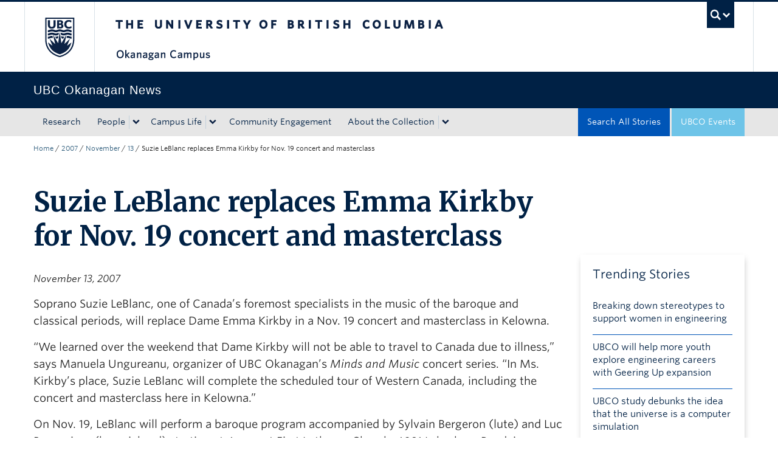

--- FILE ---
content_type: text/css
request_url: https://tags.srv.stackadapt.com/sa.css
body_size: -11
content:
:root {
    --sa-uid: '0-3f7dc878-9bdd-5fa2-7982-a95f635e64d3';
}

--- FILE ---
content_type: application/javascript; charset=utf-8
request_url: https://news.ok.ubc.ca/wp-content/themes/okanagan-news-theme/assets/js/main.js
body_size: 3238
content:
/* main js */
jQuery(document).ready(function($){
    
    /*-- page timeline js --*/
    var $timeline_block = $('.ok-timeline-block');

    //hide timeline blocks which are outside the viewport
    $timeline_block.each(function(){
        if ($(this).offset().top > $(window).scrollTop()+$(window).height()*0.75) {
            $(this).find('.ok-timeline-marker, .ok-timeline-content').addClass('is-hidden');
        }
    });

    //on scrolling, show/animate timeline blocks when enter the viewport
    $(window).on('scroll', function(){
        $timeline_block.each(function(){
            if ($(this).offset().top <= $(window).scrollTop()+$(window).height()*0.75 && $(this).find('.ok-timeline-marker').hasClass('is-hidden')) {
                $(this).find('.ok-timeline-marker, .ok-timeline-content').removeClass('is-hidden').addClass('bounce-in');
            }
        });
    });
    
    /*-- flip card js --*/

    if ($(".ok-flip-cards .image-content").length) {
      $(".ok-flip-cards .image-content").click(function () {
        $(this).toggleClass("open").closest(".front").siblings().slideToggle();
      });
    }

    if ($('.nav-tabs a').length) {
      $('.nav-tabs a').click(function (e) {
        e.preventDefault();
        $(this).tab('show');
      });
    }
    
    /*-- icon- arousel js --*/
    if ($('.ok-icon-carousel').length) {
      $('.ok-icon-carousel').flexslider({
        animation: "slide",
        animationLoop: true,
        itemWidth: 85,
        itemMargin: 8,
        minItems: 2,
        maxItems: 7,
        controlNav: false,
        slideshow: false,
      });
    }
    
    /*-- image slider js --*/
    if ($('.ok-image-slider').length) {
      $('.ok-image-slider').flexslider({
        animation: "slide",
        controlNav: false,
        useCSS: false,
        smoothHeight: true,
        slideshow: false,
      });
    }
    
    /*-- storybox js --*/
    if ($('.ok-tab a').length) {
      $('.ok-tab a').click(function (e) {
        e.preventDefault();
        $(this).tab('show');
      });
    }
    
    /*-- tabs to accordion js --*/
    if ($('.ok-tab-accordion .title').length) {
      $('.ok-tab-accordion .title').click(function() {
        // Scroll to the active accordion on mobile device.
        if(window.innerWidth < 768) {
          // Be able to close all the tabs on mobile.
          $(this).parent().toggleClass('active').siblings().removeClass("active");
          var eTop = $(this).offset().top;
          $("html, body").animate({ scrollTop: eTop }, "fast");
        }else {
          // On desktop keep at least one tab open.
          $(this).parent().addClass('active').siblings().removeClass("active");
        }
      });
    }

    /*-- Mega Box js --*/
    // Adjust the height of megaboxs to the tallest box for each row.
    $('.ok-mega-box-wrapper').each(function(){
        var maxHeight = 0;
        var that = $(this);
      
        // Find the tallest one.
        $(this).find('.ok-mega-box').each(function(){
          maxHeight = ($(this).height() > maxHeight) ? $(this).height() : maxHeight;
        });
      
      // Adjust the height for that row.
      that.find('.ok-mega-box').height(maxHeight);
    });


    /*-- on page search - footable --*/
    if ($('.undergrad.footable').length) {
      $('.undergrad.footable').footable();
    }
    if ($('.web-managers.footable').length) {
      $('.web-managers.footable').footable();
    }

    /*-- on page search - isotope --*/

    if ($('#ok-on-page-filter .ok-on-page-filter-content').length) {
      // quick search regex
      var qsRegex;

      // init Isotope
      var $grid = $('#ok-on-page-filter .ok-on-page-filter-content').isotope({
        transitionDuration: 0,
        itemSelector: '.element-item',
        layoutMode: 'fitRows',
        filter: function () {
          return qsRegex ? $(this).text().match(qsRegex) : true;
        }
      });

      // use value of search field to filter
      var $quicksearch = $('#ok-on-page-filter-search').keyup(debounce(function () {
        qsRegex = new RegExp($quicksearch.val(), 'gi');
        $grid.isotope();

        // -------------Custom code---------------.
        // Hide group title by default after search. only show it when there is a result;
        $('#ok-on-page-filter .group, #ok-on-page-filter .title').hide();

        // Grab the search result.
        var elems = $grid.isotope('getFilteredItemElements');

        // Make search result in a single line.
        $('#ok-on-page-filter').find('.span6').removeClass().wrap("<div class='row-fluid'></div>").addClass('span12 results-wrapper');

        // Displaying results.
        if (!elems.length) {
          // Display no result message. Only display no result message once.
          if (!$('#ok-on-page-filter .noresult').length) {
            $('#ok-on-page-filter .ok-on-page-filter-content').prepend('<span class="noresult">No results were found, please try again.</span>');
          }
        }
        else {
          // We have results, let's decide how to display them.
          elems.forEach(function (element) {

            if ($(element).hasClass('parent-group-title')) {
              // Case 1: When the search text matches the .parent-group-title value.
              // We want to show all the items within the matching .parent-group container.
              var groups = $(element).siblings();

              if (groups.length) {
                // Convert groups to a array before calling forEach function.
                Array.from(groups).forEach(function (group) {
                  if ($(group).hasClass('group')) {
                    $(group).show();
                    $(group).find('.title').show();
                    $(group).find('li:not(.hidden)').show();
                  }
                });
              }
            }
            else if ($(element).hasClass('hidden')) {
              // Case 2: When the search text matches the .group container.
              // We want to show all the items within.
              // Since We are putting the secondary group title inside the list and assigned a class hidden to it.
              // So if a list item has hidden class on it then we know the secondary title matched.

              $(element).closest('.group').show();
              $(element).closest('.parent-group').find('.title').show();
              $(element).siblings().show();
            }
            else {

              // Case 3: When the search text matches the list item value.
              // We only want to show that list item and related the parent titles.
              $(element).closest('.group').show();
              $(element).closest('.parent-group').find('.title').show();
            }

          });
        }

        // Remove no result message when the search box is empty.
        if (!$('#ok-on-page-filter .quicksearch').val().length) {
          $('#ok-on-page-filter .noresult').remove();
          $('#ok-on-page-filter .title').show();
          $('#ok-on-page-filter .results-wrapper').unwrap();
          $('#ok-on-page-filter .results-wrapper').removeClass().addClass('span6');
        }
        // End of -------------Custom code---------------.

      }, 200));


      // debounce so filtering doesn't happen every millisecond
      function debounce(fn, threshold) {
        var timeout;
        return function debounced() {
          if (timeout) {
            clearTimeout(timeout);
          }

          function delayed() {
            fn();
            timeout = null;
          }

          timeout = setTimeout(delayed, threshold || 100);
        }
      }
    }
  /*-- End of on page search - isotope --*/


  /*-- animated infographics --*/
  if ($('#ok-animated-infographics').length) {
    var options = {
      useEasing: true,
      useGrouping: true,
      separator: ',',
      decimal: '.',
    };

    // var demo1 = new CountUp([ID], [COUNT_FROM], [COUNT_TO], [DECIMAL], [DURATION], [OPTIONS]);
    // counter1, counter2, counter3 is a id for h1 element
    var counter1 = new CountUp('counter1', 0, 62, 0, 2, options);
    var counter2 = new CountUp('counter2', 0, 19, 0, 2.1, options);
    var counter3 = new CountUp('counter3', 0, 40, 0, 2, options);
    var counter4 = new CountUp('counter4', 0, 1247, 0, 1.7, options);

    // Make sure when user scroll to the component id counters, the counter will fire up.
    $('#ok-animated-infographics').bind('inview', function (event, visible) {
      if (visible) {
        // When the #counters is visible to user
        $(this).stop().animate({opacity: 1});
        counter1.start();
        counter2.start();
        counter3.start();
        counter4.start();
      }
    });
  }

  /*-- animated infographics --*/
/*  if ($('#ok-animated-infographics').length) {
    var options = {
      useEasing: true,
      useGrouping: true,
      separator: ',',
      decimal: '.',
    };

    // var demo1 = new CountUp([ID], [COUNT_FROM], [COUNT_TO], [DECIMAL], [DURATION], [OPTIONS]);
    // counter1, counter2, counter3 is a id for h1 element
    var counter1 = new CountUp('counter1', 0, 62, 0, 2, options);
    var counter2 = new CountUp('counter2', 0, 19, 0, 2.1, options);
    var counter3 = new CountUp('counter3', 0, 40, 0, 2, options);
    var counter4 = new CountUp('counter4', 0, 1247, 0, 1.7, options);

    // Make sure when user scroll to the component id counters, the counter will fire up.
    $('#ok-animated-infographics').bind('inview', function (event, visible) {
      if (visible) {
        // When the #counters is visible to user
        $(this).stop().animate({opacity: 1});
        counter1.start();
        counter2.start();
        counter3.start();
        counter4.start();
      }
    });
  }*/


  /* -- Image Comparison Slider  -- */
  if ($('.twentytwenty-container').length) {
    $(".twentytwenty-container[data-orientation!='vertical']").twentytwenty({default_offset_pct: 0.7});
    $(".twentytwenty-container[data-orientation='vertical']").twentytwenty({default_offset_pct: 0.3, orientation: 'vertical'});
  }

  /* -- Back to top button  -- */
  if ($(".ok-to-top a[href='#']").length) {
    $(".ok-to-top a[href='#']").click(function(e) {
      e.preventDefault();
      $("html, body").animate({ scrollTop: 0 }, "slow");
    });
  }

  /* -- Accordion -- */
  if ($('.ok-accordion .accordion-heading').length) {
    $('.ok-accordion .accordion-heading > a').click(function () {
      // Scroll to the active accordion on mobile device.
      if (window.innerWidth < 768) {
        var self = $(this);
        setTimeout(function() {
          var eTop = self.offset().top;
          $("html, body").animate({scrollTop: eTop}, "fast");
        }, 400);
      }
    });
  }

  /* OK Carousel CTA */

    $('.ok-carousel-cta').flexslider({
      animation: "slide",
      controlNav: false,
      useCSS: false,
      controlNav: true,
      smoothHeight: true,
      slideshow: false
    });
    $(window).trigger('resize');

  /* -- Remove Responsive Media class from Instagram embeds -- */
  $(".responsive-media .instagram-media").parent().removeClass('responsive-media');

  /* -- Remove Responsive Media class from Twitter embeds -- */
  $(".responsive-media .twitter-tweet").parent().removeClass('responsive-media');
 

  /* -- Toggle navbar top level item when it doesnt have it's own link, add navbar-toggle class to menu item in WP Admin dashboard -- */
  $('.navbar-toggle a.btn').attr('data-toggle', 'dropdown');

/* TinyMCE Table Height Auto fixes */
    if (window.matchMedia('(max-width: 979px)').matches) {
      $('.ok-wysiwyg-wrapper table.table, .accordion-inner table.table, .ok-tab-accordion-item table.table, .ok-storybox table.table').css('height', 'auto');
    }
});




